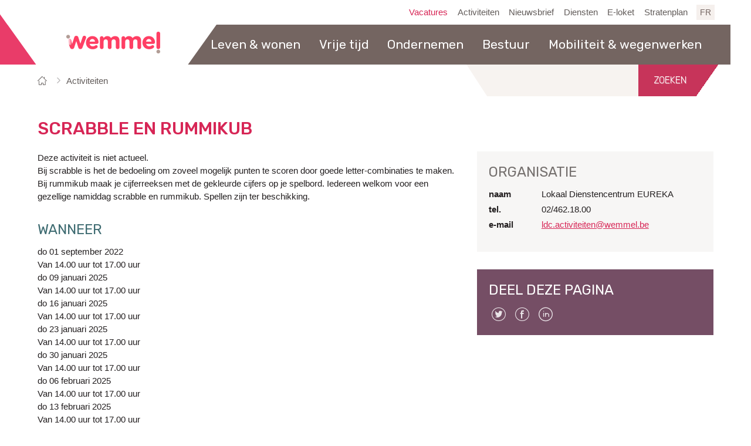

--- FILE ---
content_type: text/html; charset=utf-8
request_url: https://www.wemmel.be/nl/activiteit/931/scrabble-en-rummikub
body_size: 7207
content:

<!doctype html>
<html  lang="nl-BE">
	<head id="ctl00_Head1"><meta http-equiv="Content-Type" content="text/html;charset=utf-8" /><meta name="HandheldFriendly" content="True" /><meta name="MobileOptimized" content="320" /><meta name="viewport" content="width=device-width; initial-scale=1.0;" />
		<script>document.cookie = 'screensize=' + Math.max(screen.width, screen.height) + '; path=/';</script>
		
			
			<meta name="application-name" content="Gemeentebestuur Wemmel"/>
			<meta name="msapplication-TileColor" content="#58595B"/>
			<meta name="msapplication-TileImage" content="/Images/default/ico/apple-touch-icon-144-precomposed.png"/>
			<link rel="stylesheet" href="/css/print.css" type="text/css" media="print" />
			<link type="application/rss+xml" rel="alternate" title="Nieuws" href="/nl/rss?cat=N" />
            <link type="application/rss+xml" rel="alternate" title="Activiteiten" href="/nl/rss?cat=A" />


			<link rel="apple-touch-icon" sizes="180x180" href="/Images/icons/apple-touch-icon.png">
			<link rel="icon" type="image/png" sizes="32x32" href="/Images/icons/favicon-32x32.png">
			<link rel="icon" type="image/png" sizes="16x16" href="/Images/icons/favicon-16x16.png">
			<link rel="manifest" href="/Images/icons/site.webmanifest">
			<link rel="mask-icon" href="/Images/icons/safari-pinned-tab.svg" color="#e14164">
			<link rel="shortcut icon" href="/Images/default/favicon.ico">
			<meta name="msapplication-TileColor" content="#00aba9">
			<meta name="msapplication-config" content="/Images/icons/browserconfig.xml">
			<meta name="theme-color" content="#ffffff">



			<link rel="stylesheet" type="text/css" media="screen" href="/css/default.css" />
		<title>
	Scrabble en rummikub -  Wemmel
</title><meta property="og:site_name" content="{1}"><meta property="og:type" content="website"><meta property="og:url" content="https://www.wemmel.be/nl/activiteit/931/scrabble-en-rummikub"><meta property="og:title" content="Scrabble en rummikub"><meta property="og:description" content="Bij scrabble is het de bedoeling om zoveel mogelijk punten te scoren door goede letter-combinaties te maken.
 Bij rummikub maak je cijferreeksen met de gekleurde cijfers op je spelbord.
 Iedereen welkom voor een gezellige namiddag scrabble en rummikub.

Spellen zijn ter beschikking."><link rel="canonical" href="https://www.wemmel.be/nl/activiteit/931/scrabble-en-rummikub" /><meta name="description" content="Bij scrabble is het de bedoeling om zoveel mogelijk punten te scoren door goede letter-combinaties te maken.
 Bij rummikub maak je cijferreeksen met de gekleurde cijfers op je spelbord.
 Iedereen welkom voor een gezellige namiddag scrabble en rummikub.

Spellen zijn ter beschikking." /></head>
<body id="ctl00_body" class="nl default">
	<a id="totop" class="totop" href="#outer-wrap"><span>naar top</span></a>
	<div id="outer-wrap">
		<div id="inner-wrap" class="">
			<div id="toppage" class="skip" >
				<a href="#main" class="skip-to-content">  naar inhoud</a>
			</div>
			<div class="pagetop">
				
				<!-- / toppage -->
				<div class="screenhidden"><img alt="" src="/images/default/logo_print.jpg"></div>
				<!-- / screenhidden -->
				<div id="header" class="clearfix">
					<div class="maxwidth">
						<div class="logo">
							<a href="/nl/startpagina" title="ga naar de startpagina">
                                <span>Gemeente Wemmel</span>
								
							</a>
						</div>
						<!-- / logo -->
						<div class="topmenu" role="navigation"><ul class="list"><li class="vacatures item first "><a class="" href="/nl/vacatures"  ><span>Vacatures</span></a></li><li class="activiteiten item  "><a class="" href="/nl/activiteiten"  ><span>Activiteiten</span></a></li><li class="nieuwsbrief item  "><a class="" href="/nl/nieuwsbrief"  ><span>Nieuwsbrief</span></a></li><li class="diensten item  "><a class="" href="/nl/diensten"  ><span>Diensten</span></a></li><li class="formulieren item  "><a class="" href="/nl/formulieren"  ><span>E-loket</span></a></li><li class="stratenplan item   last"><a class="" href="http://stratenplan.wemmel.be/" target="_blank" ><span>Stratenplan</span></a></li></ul></div>
						<!-- / topmenu -->

						<!-- search voor de home page only -->



					
						<div id="search" class="searchtop"  role="search">
							<form action="/nl/zoek"  method="GET" >
								<input type="hidden" id="hfZoek" value="Zoeken in de website" />
								<label for="txtkeyword" aria-label="Zoeken in de website"><span>Zoeken in de website</span></label>
								<input type="text" class="txt" id="txtkeyword" title="Zoeken in de website" autocomplete="off" name="z"  />
								<input type="submit" value="Zoeken" class="btn" id="btnSearch" title="Zoeken"  />
							</form>
							<a href="/nl/zoek" rel="nofollow" class="mobilesearch"><span>Zoeken</span></a>
							<ul id="suggestionsearch" class="list" style="display:none"></ul>
						</div>
					

                        
						<!-- / search -->
						<div class="lang" >
							<a class="nl" href="/fr/activite/931/scrabble-en-rummikub" rel="nofollow" id="changelang"><span>FR</span></a>
						</div>
                        
						<!-- / lang -->
						<div class="mini">
							<a href="#" id="pullmenu"><span>Menu</span></a>
						</div>
						<!-- / mini -->
					</div>
					<!-- / maxwidth -->
				</div>
				<!-- / header -->
			</div>
			<nav id="mainmenu" class="clearfix maxwidth">
				<div class="block">
					<a id="nav-close-btn" class="close-btn" href="#"><span>Sluiten</span></a>
					
        <div class="overviewlist">
            <ul class="list menu">
    
        <li class="item first">
            <a href="/nl/thema/2833/leven-and-wonen" >
                <span>Leven & wonen</span>
            </a>
            
            <div class="container screenhidden">
                <div class="flexwrapper">
                    <ul class="level1 screenhidden">
                        
                                <li class="item first">
                                    <a href="/nl/thema/2848/afval" >
                                        <span>Afval</span>
                                    </a>
                                </li>
                            
                                <li class="item">
                                    <a href="/nl/bouwen" >
                                        <span>Bouwen</span>
                                    </a>
                                </li>
                            
                                <li class="item">
                                    <a href="/nl/burenbemiddeling" >
                                        <span>Burenbemiddeling</span>
                                    </a>
                                </li>
                            
                                <li class="item">
                                    <a href="/nl/burgerparticipatie" >
                                        <span>Burgerparticipatie</span>
                                    </a>
                                </li>
                            
                                <li class="item last">
                                    <a href="/nl/thema/2853/energie" >
                                        <span>Energie</span>
                                    </a>
                                </li>
                            
                                <li class="item">
                                    <a href="/nl/thema/2840/geboorte" >
                                        <span>Geboorte</span>
                                    </a>
                                </li>
                            
                                <li class="item">
                                    <a href="/nl/thema/2841/huwelijk-en-samenwonen" >
                                        <span>Huwelijk en samenwonen</span>
                                    </a>
                                </li>
                            
                                <li class="item">
                                    <a href="/nl/identiteit" >
                                        <span>Identiteit</span>
                                    </a>
                                </li>
                            
                                <li class="item">
                                    <a href="/nl/kinderopvang-and-onderwijs" >
                                        <span>Kinderopvang & onderwijs</span>
                                    </a>
                                </li>
                            
                                <li class="item">
                                    <a href="/nl/dienst/2967/lokaal-dienstencentrum-eureka" >
                                        <span>Lokaal dienstencentrum EUREKA</span>
                                    </a>
                                </li>
                            
                                <li class="item">
                                    <a href="/nl/natuur" >
                                        <span>Natuur en dier</span>
                                    </a>
                                </li>
                            
                                <li class="item">
                                    <a href="/nl/niet-belgen" >
                                        <span>Niet-Belgen</span>
                                    </a>
                                </li>
                            
                                <li class="item">
                                    <a href="/nl/ondersteuning-door-sociale-dienst" >
                                        <span>Ondersteuning door sociale dienst</span>
                                    </a>
                                </li>
                            
                                <li class="item">
                                    <a href="/nl/thema/2842/overlijden" >
                                        <span>Overlijden</span>
                                    </a>
                                </li>
                            
                                <li class="item">
                                    <a href="/nl/partners-integratie-en-inburgering" >
                                        <span>Partners integratie en inburgering</span>
                                    </a>
                                </li>
                            
                                <li class="item">
                                    <a href="/nl/welzijn-and-gezondheid" >
                                        <span>Partners welzijn & gezondheid</span>
                                    </a>
                                </li>
                            
                                <li class="item">
                                    <a href="/nl/product/168/pensioen" >
                                        <span>Pensioen</span>
                                    </a>
                                </li>
                            
                                <li class="item">
                                    <a href="/nl/thema/2843/reizen" >
                                        <span>Reizen</span>
                                    </a>
                                </li>
                            
                                <li class="item">
                                    <a href="/nl/thema/2844/rijbewijzen" >
                                        <span>Rijbewijzen</span>
                                    </a>
                                </li>
                            
                                <li class="item">
                                    <a href="/nl/thema/2962/senioren-en-thuisdiensten" >
                                        <span>Senioren en thuisdiensten</span>
                                    </a>
                                </li>
                            
                                <li class="item">
                                    <a href="/nl/thema/2873/veiligheid" >
                                        <span>Veiligheid</span>
                                    </a>
                                </li>
                            
                                <li class="item">
                                    <a href="/nl/wonen" >
                                        <span>Wonen</span>
                                    </a>
                                </li>
                            
                                <li class="item">
                                    <a href="/nl/thema/2964/zorgloket" >
                                        <span>Zorgloket</span>
                                    </a>
                                </li>
                            
                    </ul>
                    
<div class="popular">
	<span class="heading"><span>Populair</span></span>
	<ul class="popular compactlist">
		
			 <li class="item">
				<a href="https://www.wemmel.be/nl/thema/2889/participation" class="external" target="_blank" >
					Burgerparticipatie
				</a>
			</li>
			
	</ul>
</div>

                </div>
            </div>
            

        </li>
    
        <li class="item">
            <a href="/nl/thema/2830/vrije-tijd" >
                <span>Vrije tijd</span>
            </a>
            
            <div class="container screenhidden">
                <div class="flexwrapper">
                    <ul class="level1 screenhidden">
                        
                                <li class="item first">
                                    <a href="http://bib.wemmel.be/nl/startpagina" class="external" target="_blank">
                                        <span>Bibliotheek</span>
                                    </a>
                                </li>
                            
                                <li class="item">
                                    <a href="/nl/thema/2881/cultuur-and-toerisme" >
                                        <span>Cultuur & toerisme</span>
                                    </a>
                                </li>
                            
                                <li class="item">
                                    <a href="/nl/thema/2876/jeugd" >
                                        <span>Jeugd</span>
                                    </a>
                                </li>
                            
                                <li class="item">
                                    <a href="/nl/thema/2877/senioren" >
                                        <span>Senioren</span>
                                    </a>
                                </li>
                            
                                <li class="item last">
                                    <a href="/nl/evenementen-organiseren" >
                                        <span>Evenementen organiseren</span>
                                    </a>
                                </li>
                            
                                <li class="item">
                                    <a href="/nl/sport" >
                                        <span>Sport</span>
                                    </a>
                                </li>
                            
                                <li class="item">
                                    <a href="/nl/thema/2880/verenigingen" >
                                        <span>Verenigingen</span>
                                    </a>
                                </li>
                            
                                <li class="item">
                                    <a href="https://www.wemmel.be/nl/activiteiten" class="external" target="_blank">
                                        <span>Activiteiten</span>
                                    </a>
                                </li>
                            
                                <li class="item">
                                    <a href="/nl/beweegmarathon" >
                                        <span>Beweegmarathon</span>
                                    </a>
                                </li>
                            
                                <li class="item">
                                    <a href="/nl/huis-van-het-kind" >
                                        <span>Huis van het kind</span>
                                    </a>
                                </li>
                            
                                <li class="item">
                                    <a href="/nl/dienst/2967/lokaal-dienstencentrum-eureka" >
                                        <span>Lokaal dienstencentrum EUREKA</span>
                                    </a>
                                </li>
                            
                    </ul>
                    
                </div>
            </div>
            

        </li>
    
        <li class="item">
            <a href="/nl/ondernemen" >
                <span>Ondernemen</span>
            </a>
            
            <div class="container screenhidden">
                <div class="flexwrapper">
                    <ul class="level1 screenhidden">
                        
                                <li class="item first">
                                    <a href="/nl/ambulante-activiteiten" >
                                        <span>Ambulante activiteiten</span>
                                    </a>
                                </li>
                            
                                <li class="item">
                                    <a href="/nl/cadeaucheque-wemmel" >
                                        <span>Cadeaucheque Wemmel</span>
                                    </a>
                                </li>
                            
                                <li class="item">
                                    <a href="/nl/detailhandel" >
                                        <span>Detailhandel</span>
                                    </a>
                                </li>
                            
                                <li class="item">
                                    <a href="/nl/bedrijven" >
                                        <span>Handelaarsgids</span>
                                    </a>
                                </li>
                            
                                <li class="item last">
                                    <a href="/nl/thema/3313/horeca" >
                                        <span>Horeca</span>
                                    </a>
                                </li>
                            
                                <li class="item">
                                    <a href="/nl/kansspelen-tombola-collectes" >
                                        <span>Kansspelen, tombola, collectes…</span>
                                    </a>
                                </li>
                            
                                <li class="item">
                                    <a href="/nl/kermissen" >
                                        <span>Kermissen</span>
                                    </a>
                                </li>
                            
                                <li class="item">
                                    <a href="/nl/kmo-zone" >
                                        <span>KMO-zone</span>
                                    </a>
                                </li>
                            
                                <li class="item">
                                    <a href="/nl/ondernemen en werken" >
                                        <span>Lokale economie</span>
                                    </a>
                                </li>
                            
                                <li class="item">
                                    <a href="/nl/starten-als-ondernemer" >
                                        <span>Starten als ondernemer</span>
                                    </a>
                                </li>
                            
                                <li class="item">
                                    <a href="/nl/taxi" >
                                        <span>Taxi</span>
                                    </a>
                                </li>
                            
                                <li class="item">
                                    <a href="/nl/thema/2866/werk-zoeken" >
                                        <span>Werk zoeken</span>
                                    </a>
                                </li>
                            
                    </ul>
                    
                </div>
            </div>
            

        </li>
    
        <li class="item">
            <a href="/nl/thema/2835/bestuur" >
                <span>Bestuur</span>
            </a>
            
            <div class="container screenhidden">
                <div class="flexwrapper">
                    <ul class="level1 screenhidden">
                        
                                <li class="item first">
                                    <a href="/nl/thema/2939/beleidsinformatie" >
                                        <span>Beleidsinformatie</span>
                                    </a>
                                </li>
                            
                                <li class="item">
                                    <a href="/nl/thema/3275/gemeentebestuur" >
                                        <span>Gemeentebestuur</span>
                                    </a>
                                </li>
                            
                                <li class="item">
                                    <a href="/nl/thema/2919/gemeenteraadscommissies" >
                                        <span>Gemeenteraadscommissies</span>
                                    </a>
                                </li>
                            
                                <li class="item">
                                    <a href="/nl/intergemeentelijke-samenwerkingen" >
                                        <span>Intergemeentelijke samenwerkingen</span>
                                    </a>
                                </li>
                            
                                <li class="item last">
                                    <a href="/nl/thema/3278/ocmw-bestuur" >
                                        <span>OCMW-bestuur</span>
                                    </a>
                                </li>
                            
                                <li class="item">
                                    <a href="/nl/thema/2942/over-wemmel" >
                                        <span>Over Wemmel</span>
                                    </a>
                                </li>
                            
                                <li class="item">
                                    <a href="/nl/overlegcomite-gemeente-ocmw" >
                                        <span>Overlegcomité gemeente-OCMW</span>
                                    </a>
                                </li>
                            
                                <li class="item">
                                    <a href="/nl/thema/2891/publicaties" >
                                        <span>Publicaties</span>
                                    </a>
                                </li>
                            
                                <li class="item">
                                    <a href="/nl/vacatures-overzicht" >
                                        <span>Vacatures</span>
                                    </a>
                                </li>
                            
                    </ul>
                    
<div class="popular">
	<span class="heading"><span>Populair</span></span>
	<ul class="popular compactlist">
		
			 <li class="item">
				<a href="https://wemmel.meetingburger.net/" class="external" target="_blank" >
					Gemeenteraad: agenda, verslagen en besluiten
				</a>
			</li>
			
			 <li class="item">
				<a href="https://wemmel.meetingburger.net/" class="external" target="_blank" >
					Vast bureau: agenda, verslagen en besluiten
				</a>
			</li>
			
			 <li class="item">
				<a href="https://wemmel.meetingburger.net/" class="external" target="_blank" >
					Schepencollege: agenda, verslagen en besluiten
				</a>
			</li>
			
			 <li class="item">
				<a href="https://wemmel.meetingburger.net/" class="external" target="_blank" >
					OCMW-raad: agenda, verslagen en besluiten
				</a>
			</li>
			
			 <li class="item">
				<a href="https://wemmel.meetingburger.net/bekendmakingen" class="external" target="_blank" >
					Bekendmakingen
				</a>
			</li>
			
	</ul>
</div>

                </div>
            </div>
            

        </li>
    
        <li class="item last">
            <a href="/nl/mobiliteit-and-wegenwerken" >
                <span>Mobiliteit & wegenwerken</span>
            </a>
            
            <div class="container screenhidden">
                <div class="flexwrapper">
                    <ul class="level1 screenhidden">
                        
                                <li class="item first">
                                    <a href="https://www.be-alert.be/nl/" class="external" target="_blank">
                                        <span>BE-Alert: meteen verwittigd bij een noodsituatie & wegenwerken</span>
                                    </a>
                                </li>
                            
                                <li class="item">
                                    <a href="/nl/duurzame-mobiliteit" >
                                        <span>Duurzame mobiliteit</span>
                                    </a>
                                </li>
                            
                                <li class="item">
                                    <a href="https://www.fluvius.be/nl" class="external" target="_blank">
                                        <span>Elektriciteit - Fluvius</span>
                                    </a>
                                </li>
                            
                                <li class="item">
                                    <a href="/nl/fiberklaar" >
                                        <span>Fiberklaar</span>
                                    </a>
                                </li>
                            
                                <li class="item last">
                                    <a href="https://www.fluvius.be/nl" class="external" target="_blank">
                                        <span>Gas - Fluvius</span>
                                    </a>
                                </li>
                            
                                <li class="item">
                                    <a href="/nl/het-grote-voetgangersexamen" >
                                        <span>Het grote voetgangersexamen</span>
                                    </a>
                                </li>
                            
                                <li class="item">
                                    <a href="/nl/mobiel-verkeerspark" >
                                        <span>Mobiel verkeerspark</span>
                                    </a>
                                </li>
                            
                                <li class="item">
                                    <a href="/nl/mobiliteitsplan" >
                                        <span>Mobiliteitsplan</span>
                                    </a>
                                </li>
                            
                                <li class="item">
                                    <a href="https://www.delijn.be/nl/" class="external" target="_blank">
                                        <span>Openbaar vervoer - De Lijn </span>
                                    </a>
                                </li>
                            
                                <li class="item">
                                    <a href="/nl/thema/2871/parkeren" >
                                        <span>Parkeren</span>
                                    </a>
                                </li>
                            
                                <li class="item">
                                    <a href="/nl/regionaal-mobiliteitsplan" >
                                        <span>Regionaal Mobiliteitsplan</span>
                                    </a>
                                </li>
                            
                                <li class="item">
                                    <a href="/nl/product/224/vernieuwing-voetpaden" >
                                        <span>Vernieuwing voetpaden</span>
                                    </a>
                                </li>
                            
                                <li class="item">
                                    <a href="https://www.farys.be/nl" class="external" target="_blank">
                                        <span>Water - Farys</span>
                                    </a>
                                </li>
                            
                                <li class="item">
                                    <a href="/nl/wegenwerken" >
                                        <span>Wegenwerken</span>
                                    </a>
                                </li>
                            
                                <li class="item">
                                    <a href="/nl/wijziging-aanvullend-verkeersreglement" >
                                        <span>Wijziging aanvullend verkeersreglement</span>
                                    </a>
                                </li>
                            
                    </ul>
                    
                </div>
            </div>
            

        </li>
    
        </ul>
				        </div>
    

				</div>
			</nav>
			
			<!-- / menu -->

	<div class="contentwidth" role="main">
		
		<div class="breadcrumb maxwidth">
            <span class="sr-only"><span>Je bent hier:</span></span>
			<ol>
				
				<li itemscope itemtype="http://data-vocabulary.org/Breadcrumb" class="item"><a class="home" href="/nl/startpagina" itemprop="url"><span itemprop="title" class="linkitem">Startpagina</span></a> </li>
	
			<li itemscope itemtype="http://data-vocabulary.org/Breadcrumb" class="item">
				<a class="link" href="/nl/activiteiten" itemprop="url"><span itemprop="title" class="linkitem">Activiteiten</span></a>
				 
			</li>
	
			<li itemscope itemtype="http://data-vocabulary.org/Breadcrumb" class="item">
				<span itemprop="title" class="linkitem">Scrabble en rummikub -  Wemmel</span>
				
			</li>
	
			</ol>
		</div>
	

		<!-- / Breadcrumb -->

			<div id="main">
				
<div class="act  detail" >
	<div class="maxwidth" >
	<h1 class="heading"><span>Scrabble en rummikub</span></h1>
	<div class="content" >
		
			<div class="warning">Deze activiteit is niet actueel.</div>
			<div class="short box">Bij scrabble is het de bedoeling om zoveel mogelijk punten te scoren door goede letter-combinaties te maken.
 Bij rummikub maak je cijferreeksen met de gekleurde cijfers op je spelbord.
 Iedereen welkom voor een gezellige namiddag scrabble en rummikub.

Spellen zijn ter beschikking.</div>
			

		
				<div class="data box">
					<h2 class="heading"><span>Wanneer</span></h2>
					<ul id="eventdates" class="list">
					
					<li class="item past">
						<div class="date " >do 01 september 2022</div>
						
						<div class="hours" ><span>Van </span>14.00 uur<span> tot </span>17.00 uur</div>
						
					</li>
					
					<li class="item past">
						<div class="date " >do 09 januari 2025</div>
						
						<div class="hours" ><span>Van </span>14.00 uur<span> tot </span>17.00 uur</div>
						
					</li>
					
					<li class="item past">
						<div class="date " >do 16 januari 2025</div>
						
						<div class="hours" ><span>Van </span>14.00 uur<span> tot </span>17.00 uur</div>
						
					</li>
					
					<li class="item past">
						<div class="date " >do 23 januari 2025</div>
						
						<div class="hours" ><span>Van </span>14.00 uur<span> tot </span>17.00 uur</div>
						
					</li>
					
					<li class="item past">
						<div class="date " >do 30 januari 2025</div>
						
						<div class="hours" ><span>Van </span>14.00 uur<span> tot </span>17.00 uur</div>
						
					</li>
					
					<li class="item past">
						<div class="date " >do 06 februari 2025</div>
						
						<div class="hours" ><span>Van </span>14.00 uur<span> tot </span>17.00 uur</div>
						
					</li>
					
					<li class="item past">
						<div class="date " >do 13 februari 2025</div>
						
						<div class="hours" ><span>Van </span>14.00 uur<span> tot </span>17.00 uur</div>
						
					</li>
					
					<li class="item past">
						<div class="date " >do 20 februari 2025</div>
						
						<div class="hours" ><span>Van </span>14.00 uur<span> tot </span>17.00 uur</div>
						
					</li>
					
					<li class="item past">
						<div class="date " >do 27 februari 2025</div>
						
						<div class="hours" ><span>Van </span>14.00 uur<span> tot </span>17.00 uur</div>
						
					</li>
					
						
					</ul>
				</div>
			

		

		
				<div class="locationdetail box">
					<h2 class="heading"><span>Waar</span></h2>
					<dl>
					
					<dt class='icon name'>naam </dt><dd class='name'>Foyer Campus W</dd>
					<dt class='icon adress'>adres </dt><dd class='adress'><span class='street'>J. De Ridderlaan 49</span><br/><span class='postal'>1780 </span><span class='city'>Wemmel</span></dd>
					
					</dl>
				</div>
			
		
		

		
			
			


            

<a href="/nl/activiteiten" class="more allitems" ><span>Alle activiteiten</span></a>

	</div>
	<!-- / main -->
	<!-- sub -->
	<div class="sub">

        




		<div class="organisatie subbox">
			<h2 class="heading"><span>Organisatie</span></h2>
			<dl>
			
			<dt class='icon name'>naam </dt><dd class='name'>Lokaal Dienstencentrum EUREKA</dd>
			<dt class='icon phone'>tel. </dt><dd class='phone'>02/462.18.00</dd>
			
			<dt class='icon mail'>e-mail</dt><dd class='mail2'><a class="mail" href="&#109;&#97;&#105;&#x6c;&#116;&#x6f;&#58;%6c%64%63%2e%61%63%74%69%76%69%74%65%69%74%65%6e%40%77%65%6d%6d%65%6c%2e%62%65"><span itemprop="email">&#108;&#100;&#099;&#046;&#097;&#099;&#116;&#105;&#118;&#105;&#116;&#101;&#105;&#116;&#101;&#110;&#64;&#119;&#101;&#109;&#109;&#101;&#108;&#046;&#098;&#101;</span></a></dd>
			
			</dl>
		</div>
	




		<div class="subbox socialbox">
			<h2 class="heading">Deel deze pagina</h2>
			<ul class="list social">
				<li>
					<a class="add twitter" title="Toevoegen aan Twitter" target="_blank" href="https://twitter.com/share?original_referer=https%3a%2f%2fwww.wemmel.be%2fnl%2factiviteit%2f931%2fscrabble-en-rummikub">
						<span>Twitter</span>
					</a>
				</li>
				<li>
					<a class="add facebook" title="Toevoegen aan Facebook" target="_blank" href="https://www.facebook.com/sharer/sharer.php?u=https%3a%2f%2fwww.wemmel.be%2fnl%2factiviteit%2f931%2fscrabble-en-rummikub">
						<span>Facebook</span>
					</a>
				</li>
<!-- 				<li>
					<a class="add googleplus" title="Toevoegen aan GooglePlus" target="_blank" href="https://plus.google.com/share?url=https%3a%2f%2fwww.wemmel.be%2fnl%2factiviteit%2f931%2fscrabble-en-rummikub">
						<span>Google Plus</span>
					</a>
				</li> -->
				<li>
					<a class="add linkedin" title="Toevoegen aan LinkedIn" target="_blank" href="https://www.linkedin.com/shareArticle?url=https%3a%2f%2fwww.wemmel.be%2fnl%2factiviteit%2f931%2fscrabble-en-rummikub">
						<span>Linkedin</span>
					</a>
				</li>

			</ul>
		</div>



</div>
</div>
<!-- / sub -->
</div>

				<div class="clearfix"> </div>
				<!-- / main -->
			</div>
	<!-- / maxwidth -->
</div>
<!-- / contentwidth -->
<div id="footer" >
	<div class="footercont maxwidth" role="contentinfo">
		<div class="footerlinks">
			<a href="/nl/proclaimer">Gebruiksvoorwaarden</a>  -  <a href="/nl/sitemap">Sitemap</a>  -  <a href="/nl/proclaimer">Privacy</a> - <a href="/nl/toegankelijkheidsverklaring">Toegankelijkheidsverklaring</a>
		</div>
		<div class="footerrechts">
			2026 &copy; Wemmel  -  <a class="lcplink" href="http://www.lcp.be/" target="_blank" ><img src="/images/lcp.png" class="lcp" alt="e-gov en internet services door LCP"></a>
		</div>
	</div>
	
</div>
<!-- / footer -->
</div>
<!--/#inner-wrap-->
</div>
<!--/#outer-wrap-->
    <script>
        var icordis = icordis || {};
		icordis.lang = 'nl';
		icordis.translations = { close: 'venster sluiten', next: 'Volgende', previous: 'Vorige', play: 'afspelen', pause: 'pauze', save: 'Opslaan' };
    </script>
<script src="/Javascript/script-bundle.min.js?v=1.1"></script>
<script src="/Javascript/jquery.bxslider.js"></script>


                            <script async src='https://www.googletagmanager.com/gtag/js?id=G-11FBF321YY'></script>
                            <script>
                              window.dataLayer = window.dataLayer || [];function gtag(){dataLayer.push(arguments);}gtag('js', new Date()); gtag('config', 'G-11FBF321YY', { 'anonymize_ip': true }); 
                            </script>
                            
 

</body>
</html>
